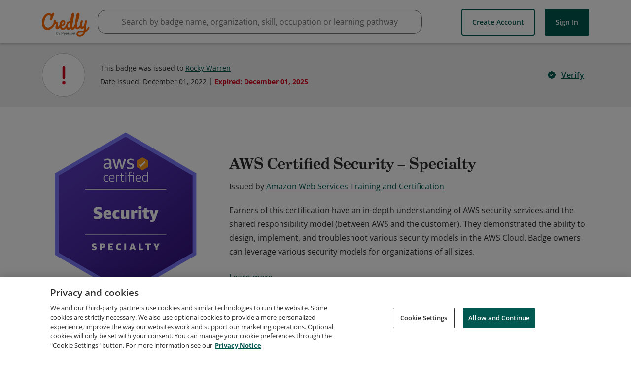

--- FILE ---
content_type: application/javascript
request_url: https://data.pendo.io/data/guide.js/65460ef3-56d0-45a3-7b3b-fe1ec0463054?id=21&jzb=eJx9j09PrTAQxb_LrIFCRfCy0kQXJj418c-2GTq92KS3JaXAM4bvftsYcedu8psz55z5gkVPOjh_T9CBeL57vH0Sr2LR_3xbr_TQcMgApXSzDUliZ2MymL2J6o8QxqljbF3XQnpF5rOQ7sR6pEFNTB0qVNTWedX2dV5jc8x7umxzxEoeZElH3rRsnHujpUh-GThD779lvpNOKiBhQOj2pmnUf7Q1aIcZBxUVyoq3l-vRTfo_bPsfPwYpIdIRvbLhZt9FFBPTOS9ZWTFe8ibaLspP2tmEi4vyqqjE6B3l2sG2nQHZ1mpQ&v=2.308.1_prod-io&ct=1768916175605
body_size: 253
content:
pendo.guidesPayload({"guides":[],"normalizedUrl":"http://www.credly.com/badges/e91aed74-17b4-4a6f-bd57-aa1c9c0df267/public_url","lastGuideStepSeen":{"isMultiStep":false,"state":""},"guideWidget":{"enabled":false,"hidePoweredBy":false},"guideCssUrl":"","throttling":{"count":1,"enabled":true,"interval":1,"unit":"Day"},"autoOrdering":[],"globalJsUrl":"","segmentFlags":[],"designerEnabled":false,"features":null,"id":"21","preventCodeInjection":false});

--- FILE ---
content_type: application/javascript
request_url: https://cdn.trackjs.com/releases/current/tracker.js
body_size: 8634
content:
//! TrackJS JavaScript error monitoring agent.
//! COPYRIGHT (c) 2018 ALL RIGHTS RESERVED
//! See License at https://trackjs.com/terms/
(function(g,p,n){"use awesome";if(g.trackJs)g.console&&g.console.warn&&g.console.warn("TrackJS global conflict");else{var q=function(a,b){this.config=a;this.onError=b;a.enabled&&this.watch()};q.prototype={watch:function(){e.forEach(["EventTarget","Node","XMLHttpRequest"],function(a){e.has(g,a+".prototype.addEventListener")&&e.hasOwn(g[a].prototype,"addEventListener")&&this.wrapEventTarget(g[a].prototype)},this);this.wrapTimer("setTimeout");this.wrapTimer("setInterval")},wrap:function(a){function b(){try{return a.apply(this,
arguments)}catch(b){throw c.onError("catch",b,{bindTime:d,bindStack:f}),e.wrapError(b);}}var c=this;try{if(!e.isFunction(a)||e.hasOwn(a,"__trackjs__"))return a;if(e.hasOwn(a,"__trackjs_state__"))return a.__trackjs_state__}catch(l){return a}var d,f;if(c.config.bindStack)try{throw Error();}catch(l){f=l.stack,d=e.isoNow()}for(var h in a)e.hasOwn(a,h)&&(b[h]=a[h]);b.prototype=a.prototype;b.__trackjs__=!0;return a.__trackjs_state__=b},wrapEventTarget:function(a){var b=this;e.has(a,"addEventListener.call")&&
e.has(a,"removeEventListener.call")&&(e.patch(a,"addEventListener",function(a){return function(d,f,h,l){try{e.has(f,"handleEvent")&&(f.handleEvent=b.wrap(f.handleEvent))}catch(k){}return a.call(this,d,b.wrap(f),h,l)}}),e.patch(a,"removeEventListener",function(a){return function(b,f,h,e){try{f=f&&(f.__trackjs_state__||f)}catch(k){}return a.call(this,b,f,h,e)}}))},wrapTimer:function(a){var b=this;e.patch(g,a,function(a){return function(d,f){var h=Array.prototype.slice.call(arguments),l=h[0];e.isFunction(l)&&
(h[0]=b.wrap(l));return e.has(a,"apply")?a.apply(this,h):a(h[0],h[1])}})}};var u=function(a){this.initCurrent(a)};u.prototype={current:{},initOnly:{cookie:!0,enabled:!0,token:!0,callback:{enabled:!0},console:{enabled:!0},navigation:{enabled:!0},network:{enabled:!0,fetch:!0},visitor:{enabled:!0},window:{enabled:!0,promise:!0}},defaults:{application:"",cookie:!1,dedupe:!0,dependencies:!0,enabled:!0,errorURL:"https://capture.trackjs.com/capture",errorNoSSLURL:"http://capture.trackjs.com/capture",faultURL:"https://usage.trackjs.com/fault.gif",
onError:function(){return!0},serialize:function(a){function b(a){var c="<"+a.tagName.toLowerCase();a=a.attributes||[];for(var b=0;b<a.length;b++)c+=" "+a[b].name+'="'+a[b].value+'"';return c+">"}if(""===a)return"Empty String";if(a===n)return"undefined";if(e.isString(a)||e.isNumber(a)||e.isBoolean(a)||e.isFunction(a))return""+a;if(e.isElement(a))return b(a);var c;try{c=JSON.stringify(a,function(a,c){return c===n?"undefined":e.isNumber(c)&&isNaN(c)?"NaN":e.isError(c)?{name:c.name,message:c.message,
stack:c.stack}:e.isElement(c)?b(c):c})}catch(f){c="";for(var d in a)a.hasOwnProperty(d)&&(c+=',"'+d+'":"'+a[d]+'"');c=c?"{"+c.replace(",","")+"}":"Unserializable Object"}return c.replace(/"undefined"/g,"undefined").replace(/"NaN"/g,"NaN")},sessionId:"",token:"",userId:"",version:"",callback:{enabled:!0,bindStack:!1},console:{enabled:!0,display:!0,error:!0,warn:!1,watch:["log","debug","info","warn","error"]},navigation:{enabled:!0},network:{enabled:!0,error:!0,fetch:!0},visitor:{enabled:!0},usageURL:"https://usage.trackjs.com/usage.gif",
window:{enabled:!0,promise:!0}},initCurrent:function(a){if(this.validate(a,this.defaults,"config",{}))return this.current=e.defaultsDeep({},a,this.defaults),!0;this.current=e.defaultsDeep({},this.defaults);console.log("init current config",this.current);return!1},setCurrent:function(a){return this.validate(a,this.defaults,"config",this.initOnly)?(this.current=e.defaultsDeep({},a,this.current),!0):!1},validate:function(a,b,c,d){var f=!0;c=c||"";d=d||{};for(var h in a)if(a.hasOwnProperty(h))if(b.hasOwnProperty(h)){var e=
typeof b[h];e!==typeof a[h]?(console.warn(c+"."+h+": property must be type "+e+"."),f=!1):"[object Array]"!==Object.prototype.toString.call(a[h])||this.validateArray(a[h],b[h],c+"."+h)?"[object Object]"===Object.prototype.toString.call(a[h])?f=this.validate(a[h],b[h],c+"."+h,d[h]):d.hasOwnProperty(h)&&(console.warn(c+"."+h+": property cannot be set after load."),f=!1):f=!1}else console.warn(c+"."+h+": property not supported."),f=!1;return f},validateArray:function(a,b,c){var d=!0;c=c||"";for(var f=
0;f<a.length;f++)e.contains(b,a[f])||(console.warn(c+"["+f+"]: invalid value: "+a[f]+"."),d=!1);return d}};var v=function(a,b,c,d,f,e,l){this.util=a;this.log=b;this.onError=c;this.onFault=d;this.serialize=f;l.enabled&&(e.console=this.wrapConsoleObject(e.console,l))};v.prototype={wrapConsoleObject:function(a,b){a=a||{};var c=a.log||function(){},d=this,f;for(f=0;f<b.watch.length;f++)(function(f){var l=a[f]||c;a[f]=function(){try{var a=Array.prototype.slice.call(arguments);d.log.add("c",{timestamp:d.util.isoNow(),
severity:f,message:d.serialize(1===a.length?a[0]:a)});if(b[f])if(e.isError(a[0])&&1===a.length)d.onError("console",a[0]);else try{throw Error(d.serialize(1===a.length?a[0]:a));}catch(c){d.onError("console",c)}b.display&&(d.util.hasFunction(l,"apply")?l.apply(this,a):l(a[0]))}catch(c){d.onFault(c)}}})(b.watch[f]);return a},report:function(){return this.log.all("c")}};var w=function(a,b,c,d,f){this.config=a;this.util=b;this.log=c;this.window=d;this.document=f;this.correlationId=this.token=null;this.initialize()};
w.prototype={initialize:function(){this.token=this.getCustomerToken();this.correlationId=this.getCorrelationId()},getCustomerToken:function(){if(this.config.current.token)return this.config.current.token;var a=this.document.getElementsByTagName("script");return a[a.length-1].getAttribute("data-token")},getCorrelationId:function(){var a;if(!this.config.current.cookie)return this.util.uuid();try{a=this.document.cookie.replace(/(?:(?:^|.*;\s*)TrackJS\s*\=\s*([^;]*).*$)|^.*$/,"$1"),a||(a=this.util.uuid(),
this.document.cookie="TrackJS="+a+"; expires=Fri, 31 Dec 9999 23:59:59 GMT; path=/")}catch(b){a=this.util.uuid()}return a},report:function(){return{application:this.config.current.application,correlationId:this.correlationId,sessionId:this.config.current.sessionId,token:this.token,userId:this.config.current.userId,version:this.config.current.version}}};var y=function(a){this.config=a;this.loadedOn=(new Date).getTime();this.originalUrl=e.getLocation();this.referrer=p.referrer};y.prototype={discoverDependencies:function(){var a=
{};g.jQuery&&g.jQuery.fn&&g.jQuery.fn.jquery&&(a.jQuery=g.jQuery.fn.jquery);g.jQuery&&g.jQuery.ui&&g.jQuery.ui.version&&(a.jQueryUI=g.jQuery.ui.version);g.angular&&g.angular.version&&g.angular.version.full&&(a.angular=g.angular.version.full);for(var b in g)if("_trackJs"!==b&&"_trackJS"!==b&&"_trackjs"!==b&&"webkitStorageInfo"!==b&&"webkitIndexedDB"!==b&&"top"!==b&&"parent"!==b&&"frameElement"!==b)try{if(g[b]){var c=g[b].version||g[b].Version||g[b].VERSION;"string"===typeof c&&(a[b]=c)}}catch(d){}return a},
report:function(){return{age:(new Date).getTime()-this.loadedOn,dependencies:this.config.current.dependencies?this.discoverDependencies():{trackJs:"2.13.0"},originalUrl:this.originalUrl,referrer:this.referrer,userAgent:g.navigator.userAgent,viewportHeight:g.document.documentElement.clientHeight,viewportWidth:g.document.documentElement.clientWidth}}};var z=function(a){this.util=a;this.appender=[];this.maxLength=30};z.prototype={all:function(a){var b=[],c,d;for(d=0;d<this.appender.length;d++)(c=this.appender[d])&&
c.category===a&&b.push(c.value);return b},clear:function(){this.appender.length=0},truncate:function(){this.appender.length>this.maxLength&&(this.appender=this.appender.slice(Math.max(this.appender.length-this.maxLength,0)))},add:function(a,b){var c=this.util.uuid();this.appender.push({key:c,category:a,value:b});this.truncate();return c},get:function(a,b){var c,d;for(d=0;d<this.appender.length;d++)if(c=this.appender[d],c.category===a&&c.key===b)return c.value;return!1}};var A=function(a,b){this.log=
a;this.options=b;b.enabled&&this.watch()};A.prototype={isCompatible:function(a){a=a||g;return!e.has(a,"chrome.app.runtime")&&e.has(a,"addEventListener")&&e.has(a,"history.pushState")},record:function(a,b,c){this.log.add("h",{type:a,from:e.truncate(b,250),to:e.truncate(c,250),on:e.isoNow()})},report:function(){return this.log.all("h")},watch:function(){if(this.isCompatible()){var a=this,b=e.getLocationURL().relative;g.addEventListener("popstate",function(){var c=e.getLocationURL().relative;a.record("popState",
b,c);b=c},!0);e.forEach(["pushState","replaceState"],function(c){e.patch(history,c,function(d){return function(){b=e.getLocationURL().relative;var f=d.apply(this,arguments),h=e.getLocationURL().relative;a.record(c,b,h);b=h;return f}})})}}};var B=function(a,b,c,d,f,e){this.util=a;this.log=b;this.onError=c;this.onFault=d;this.window=f;this.options=e;e.enabled&&this.initialize(f)};B.prototype={initialize:function(a){a.XMLHttpRequest&&this.util.hasFunction(a.XMLHttpRequest.prototype.open,"apply")&&this.watchNetworkObject(a.XMLHttpRequest);
a.XDomainRequest&&this.util.hasFunction(a.XDomainRequest.prototype.open,"apply")&&this.watchNetworkObject(a.XDomainRequest);this.options.fetch&&e.isWrappableFunction(a.fetch)&&this.watchFetch()},watchFetch:function(){var a=this.log,b=this.options,c=this.onError;e.patch(g,"fetch",function(d){return function(f,h){var l;try{throw Error();}catch(x){l=x.stack}var k=f instanceof Request?f:new Request(f,h),m=d.apply(g,arguments);m.__trackjs_state__=a.add("n",{type:"fetch",startedOn:e.isoNow(),method:k.method,
url:e.truncate(k.url,2E3)});return m.then(function(d){var f=a.get("n",m.__trackjs_state__);f&&(e.defaults(f,{completedOn:e.isoNow(),statusCode:d.status,statusText:d.statusText}),b.error&&400<=d.status&&(f=Error(f.statusCode+" "+f.statusText+": "+f.method+" "+f.url),f.stack=l,c("ajax",f)));return d})["catch"](function(d){d=d||{};var f=a.get("n",m.__trackjs_state__);f&&(e.defaults(f,{completedOn:e.isoNow(),statusCode:0,statusText:d.toString()}),b.error&&(d.message=d.message+": "+f.method+" "+f.url,
d.stack=d.stack||l,c("ajax",d)));throw d;})}})},watchNetworkObject:function(a){var b=this,c=a.prototype.open,d=a.prototype.send;a.prototype.open=function(a,b){var d=(b||"").toString();0>d.indexOf("localhost:0")&&(this._trackJs={method:a,url:d});return c.apply(this,arguments)};a.prototype.send=function(){try{if(!this._trackJs)return d.apply(this,arguments);this._trackJs.logId=b.log.add("n",{type:"xhr",startedOn:b.util.isoNow(),method:this._trackJs.method,url:e.truncate(this._trackJs.url,2E3)});b.listenForNetworkComplete(this)}catch(a){b.onFault(a)}return d.apply(this,
arguments)};return a},listenForNetworkComplete:function(a){var b=this;b.window.ProgressEvent&&a.addEventListener&&a.addEventListener("readystatechange",function(){4===a.readyState&&b.finalizeNetworkEvent(a)},!0);a.addEventListener?a.addEventListener("load",function(){b.finalizeNetworkEvent(a);b.checkNetworkFault(a)},!0):setTimeout(function(){try{var c=a.onload;a.onload=function(){b.finalizeNetworkEvent(a);b.checkNetworkFault(a);"function"===typeof c&&b.util.hasFunction(c,"apply")&&c.apply(a,arguments)};
var d=a.onerror;a.onerror=function(){b.finalizeNetworkEvent(a);b.checkNetworkFault(a);"function"===typeof oldOnError&&d.apply(a,arguments)}}catch(f){b.onFault(f)}},0)},finalizeNetworkEvent:function(a){if(a._trackJs){var b=this.log.get("n",a._trackJs.logId);b&&(b.completedOn=this.util.isoNow(),b.statusCode=1223==a.status?204:a.status,b.statusText=1223==a.status?"No Content":a.statusText)}},checkNetworkFault:function(a){if(this.options.error&&400<=a.status&&1223!=a.status){var b=a._trackJs||{};this.onError("ajax",
a.status+" "+a.statusText+": "+b.method+" "+b.url)}},report:function(){return this.log.all("n")}};var r=function(a,b){this.util=a;this.config=b;this.disabled=!1;this.throttleStats={attemptCount:0,throttledCount:0,lastAttempt:(new Date).getTime()};g.JSON&&g.JSON.stringify||(this.disabled=!0)};r.prototype={errorEndpoint:function(a){var b=this.config.current.errorURL;this.util.testCrossdomainXhr()||-1!==g.location.protocol.indexOf("https")||(b=this.config.current.errorNoSSLURL);return b+"?token="+a},
usageEndpoint:function(a){return this.appendObjectAsQuery(a,this.config.current.usageURL)},trackerFaultEndpoint:function(a){return this.appendObjectAsQuery(a,this.config.current.faultURL)},appendObjectAsQuery:function(a,b){b+="?";for(var c in a)a.hasOwnProperty(c)&&(b+=encodeURIComponent(c)+"="+encodeURIComponent(a[c])+"&");return b},getCORSRequest:function(a,b){var c;this.util.testCrossdomainXhr()?(c=new g.XMLHttpRequest,c.open(a,b),c.setRequestHeader("Content-Type","text/plain")):"undefined"!==
typeof g.XDomainRequest?(c=new g.XDomainRequest,c.open(a,b)):c=null;return c},sendTrackerFault:function(a){this.throttle(a)||((new Image).src=this.trackerFaultEndpoint(a))},sendUsage:function(a){(new Image).src=this.usageEndpoint(a)},sendError:function(a,b){var c=this;if(!this.disabled&&!this.throttle(a))try{var d=this.getCORSRequest("POST",this.errorEndpoint(b));d.onreadystatechange=function(){4===d.readyState&&200!==d.status&&(c.disabled=!0)};d._trackJs=n;d.send(g.JSON.stringify(a))}catch(f){throw this.disabled=
!0,f;}},throttle:function(a){var b=(new Date).getTime();this.throttleStats.attemptCount++;if(this.throttleStats.lastAttempt+1E3>=b){if(this.throttleStats.lastAttempt=b,10<this.throttleStats.attemptCount)return this.throttleStats.throttledCount++,!0}else a.throttled=this.throttleStats.throttledCount,this.throttleStats.attemptCount=0,this.throttleStats.lastAttempt=b,this.throttleStats.throttledCount=0;return!1}};var e=function(){function a(c,d,f,h){f=f||!1;h=h||0;e.forEach(d,function(d){e.forEach(e.keys(d),
function(e){null===d[e]||d[e]===n?c[e]=d[e]:f&&10>h&&"[object Object]"===b(d[e])?(c[e]=c[e]||{},a(c[e],[d[e]],f,h+1)):c.hasOwnProperty(e)||(c[e]=d[e])})});return c}function b(a){return Object.prototype.toString.call(a)}return{addEventListenerSafe:function(a,b,f,e){a.addEventListener?a.addEventListener(b,f,e):a.attachEvent&&a.attachEvent("on"+b,f)},afterDocumentLoad:function(a){var b=!1;"complete"===p.readyState?e.defer(a):(e.addEventListenerSafe(p,"readystatechange",function(){"complete"!==p.readyState||
b||(e.defer(a),b=!0)}),setTimeout(function(){b||(e.defer(a),b=!0)},1E4))},bind:function(a,b){return function(){return a.apply(b,Array.prototype.slice.call(arguments))}},contains:function(a,b){var f;for(f=0;f<a.length;f++)if(a[f]===b)return!0;return!1},defaults:function(c){return a(c,Array.prototype.slice.call(arguments,1),!1)},defaultsDeep:function(c){return a(c,Array.prototype.slice.call(arguments,1),!0)},defer:function(a,b){setTimeout(function(){a.apply(b)})},forEach:function(a,b,f){if(e.isArray(a)){if(a.forEach)return a.forEach(b,
f);for(var h=0;h<a.length;)b.call(f,a[h],h,a),h++}},getLocation:function(){return g.location.toString().replace(/ /g,"%20")},getLocationURL:function(){return e.parseURL(e.getLocation())},has:function(a,b){try{for(var f=b.split("."),e=a,g=0;g<f.length;g++)if(e[f[g]])e=e[f[g]];else return!1;return!0}catch(k){return!1}},hasFunction:function(a,b){try{return!!a[b]}catch(f){return!1}},hasOwn:function(a,b){return Object.prototype.hasOwnProperty.call(a,b)},isArray:function(a){return"[object Array]"===b(a)},
isBoolean:function(a){return"boolean"===typeof a||e.isObject(a)&&"[object Boolean]"===b(a)},isBrowserIE:function(a){a=a||g.navigator.userAgent;var b=a.match(/Trident\/([\d.]+)/);return b&&"7.0"===b[1]?11:(a=a.match(/MSIE ([\d.]+)/))?parseInt(a[1],10):!1},isBrowserSupported:function(){var a=this.isBrowserIE();return!a||8<=a},isError:function(a){if(!e.isObject(a))return!1;var d=b(a);return"[object Error]"===d||"[object DOMException]"===d||e.isString(a.name)&&e.isString(a.message)},isElement:function(a){return e.isObject(a)&&
1===a.nodeType},isFunction:function(a){return!(!a||"function"!==typeof a)},isNumber:function(a){return"number"===typeof a||e.isObject(a)&&"[object Number]"===b(a)},isObject:function(a){return!(!a||"object"!==typeof a)},isString:function(a){return"string"===typeof a||!e.isArray(a)&&e.isObject(a)&&"[object String]"===b(a)},isWrappableFunction:function(a){return this.isFunction(a)&&this.hasFunction(a,"apply")},isoNow:function(){var a=new Date;return a.toISOString?a.toISOString():a.getUTCFullYear()+"-"+
this.pad(a.getUTCMonth()+1)+"-"+this.pad(a.getUTCDate())+"T"+this.pad(a.getUTCHours())+":"+this.pad(a.getUTCMinutes())+":"+this.pad(a.getUTCSeconds())+"."+String((a.getUTCMilliseconds()/1E3).toFixed(3)).slice(2,5)+"Z"},keys:function(a){if(!e.isObject(a))return[];var b=[],f;for(f in a)a.hasOwnProperty(f)&&b.push(f);return b},noop:function(){},pad:function(a){a=String(a);1===a.length&&(a="0"+a);return a},parseURL:function(a){var b=a.match(/^(([^:\/?#]+):)?(\/\/([^\/?#]*))?([^?#]*)(\?([^#]*))?(#(.*))?$/);
if(!b)return{};b={protocol:b[2],host:b[4],path:b[5],query:b[6],hash:b[8]};b.origin=(b.protocol||"")+"://"+(b.host||"");b.relative=(b.path||"")+(b.query||"")+(b.hash||"");b.href=a;return b},patch:function(a,b,f){a[b]=f(a[b]||e.noop)},testCrossdomainXhr:function(){return"withCredentials"in new XMLHttpRequest},truncate:function(a,b){if(a.length<=b)return a;var f=a.length-b;return a.substr(0,b)+"...{"+f+"}"},tryGet:function(a,b){try{return a[b]}catch(f){}},uuid:function(){return"xxxxxxxx-xxxx-4xxx-yxxx-xxxxxxxxxxxx".replace(/[xy]/g,
function(a){var b=16*Math.random()|0;return("x"==a?b:b&3|8).toString(16)})},wrapError:function(a){if(a.innerError)return a;var b=Error("TrackJS Caught: "+(a.message||a));b.description="TrackJS Caught: "+a.description;b.file=a.file;b.line=a.line||a.lineNumber;b.column=a.column||a.columnNumber;b.stack=a.stack;b.innerError=a;return b}}}(),C=function(a,b,c,d,f,e){this.util=a;this.log=b;this.onError=c;this.onFault=d;this.options=e;this.document=f;e.enabled&&this.initialize(f)};C.prototype={initialize:function(a){var b=
this.util.bind(this.onDocumentClicked,this),c=this.util.bind(this.onInputChanged,this);a.addEventListener?(a.addEventListener("click",b,!0),a.addEventListener("blur",c,!0)):a.attachEvent&&(a.attachEvent("onclick",b),a.attachEvent("onfocusout",c))},onDocumentClicked:function(a){try{var b=this.getElementFromEvent(a);b&&b.tagName&&(this.isDescribedElement(b,"a")||this.isDescribedElement(b,"button")||this.isDescribedElement(b,"input",["button","submit"])?this.writeVisitorEvent(b,"click"):this.isDescribedElement(b,
"input",["checkbox","radio"])&&this.writeVisitorEvent(b,"input",b.value,b.checked))}catch(c){this.onFault(c)}},onInputChanged:function(a){try{var b=this.getElementFromEvent(a);if(b&&b.tagName)if(this.isDescribedElement(b,"textarea"))this.writeVisitorEvent(b,"input",b.value);else if(this.isDescribedElement(b,"select")&&b.options&&b.options.length)this.onSelectInputChanged(b);else this.isDescribedElement(b,"input")&&!this.isDescribedElement(b,"input",["button","submit","hidden","checkbox","radio"])&&
this.writeVisitorEvent(b,"input",b.value)}catch(c){this.onFault(c)}},onSelectInputChanged:function(a){if(a.multiple)for(var b=0;b<a.options.length;b++)a.options[b].selected&&this.writeVisitorEvent(a,"input",a.options[b].value);else 0<=a.selectedIndex&&a.options[a.selectedIndex]&&this.writeVisitorEvent(a,"input",a.options[a.selectedIndex].value)},writeVisitorEvent:function(a,b,c,d){"password"===this.getElementType(a)&&(c=n);this.log.add("v",{timestamp:this.util.isoNow(),action:b,element:{tag:a.tagName.toLowerCase(),
attributes:this.getElementAttributes(a),value:this.getMetaValue(c,d)}})},getElementFromEvent:function(a){return a.target||p.elementFromPoint(a.clientX,a.clientY)},isDescribedElement:function(a,b,c){if(a.tagName.toLowerCase()!==b.toLowerCase())return!1;if(!c)return!0;a=this.getElementType(a);for(b=0;b<c.length;b++)if(c[b]===a)return!0;return!1},getElementType:function(a){return(a.getAttribute("type")||"").toLowerCase()},getElementAttributes:function(a){for(var b={},c=Math.min(a.attributes.length,10),
d=0;d<c;d++){var f=a.attributes[d];e.contains(["data-value","value"],f.name.toLowerCase())||(b[f.name]=e.truncate(f.value,100))}return b},getMetaValue:function(a,b){return a===n?n:{length:a.length,pattern:this.matchInputPattern(a),checked:b}},matchInputPattern:function(a){return""===a?"empty":/^[a-z0-9!#$%&'*+=?^_`{|}~-]+(?:\.[a-z0-9!#$%&'*+=?^_`{|}~-]+)*@(?:[a-z0-9](?:[a-z0-9-]*[a-z0-9])?\.)+[a-z0-9](?:[a-z0-9-]*[a-z0-9])?$/.test(a)?"email":/^(0?[1-9]|[12][0-9]|3[01])[\/\-](0?[1-9]|1[012])[\/\-]\d{4}$/.test(a)||
/^(\d{4}[\/\-](0?[1-9]|1[012])[\/\-]0?[1-9]|[12][0-9]|3[01])$/.test(a)?"date":/^(?:(?:\+?1\s*(?:[.-]\s*)?)?(?:\(\s*([2-9]1[02-9]|[2-9][02-8]1|[2-9][02-8][02-9])\s*\)|([2-9]1[02-9]|[2-9][02-8]1|[2-9][02-8][02-9]))\s*(?:[.-]\s*)?)?([2-9]1[02-9]|[2-9][02-9]1|[2-9][02-9]{2})\s*(?:[.-]\s*)?([0-9]{4})(?:\s*(?:#|x\.?|ext\.?|extension)\s*(\d+))?$/.test(a)?"usphone":/^\s*$/.test(a)?"whitespace":/^\d*$/.test(a)?"numeric":/^[a-zA-Z]*$/.test(a)?"alpha":/^[a-zA-Z0-9]*$/.test(a)?"alphanumeric":"characters"},report:function(){return this.log.all("v")}};
var D=function(a,b,c,d,f){this.onError=a;this.onFault=b;this.serialize=c;f.enabled&&this.watchWindowErrors(d);f.promise&&this.watchPromiseErrors(d)};D.prototype={watchPromiseErrors:function(a){var b=this;a.addEventListener?a.addEventListener("unhandledrejection",function(a){a=a||{};a=a.detail?e.tryGet(a.detail,"reason"):e.tryGet(a,"reason");if(a!==n){if(!e.isError(a))try{throw Error(b.serialize(a));}catch(d){a=d}b.onError("promise",a)}}):a.onunhandledrejection=function(a){b.onError("promise",a)}},
watchWindowErrors:function(a){var b=this;e.patch(a,"onerror",function(a){return function(d,f,e,g,k){try{k=k||{},k.message=k.message||b.serialize(d),k.name=k.name||"Error",k.line=k.line||parseInt(e,10)||null,k.column=k.column||parseInt(g,10)||null,"[object Event]"!==Object.prototype.toString.call(d)||f?k.file=k.file||b.serialize(f):k.file=(d.target||{}).src,b.onError("window",k)}catch(m){b.onFault(m)}a.apply(this,arguments)}})}};var E=function(a,b,c,d,f,h,g,k,m,x,n,p,q,r,u,v){try{if(this.window=r,
this.document=u,this.util=e,this.onError=this.util.bind(this.onError,this),this.onFault=this.util.bind(this.onFault,this),this.serialize=this.util.bind(this.serialize,this),this.config=new d(a),this.transmitter=new n(this.util,this.config),this.log=new k(this.util),this.api=new b(this.config,this.util,this.onError,this.serialize),this.metadata=new m(this.serialize),this.environment=new g(this.config),this.customer=new h(this.config,this.util,this.log,this.window,this.document),this.customer.token&&
(this.apiConsoleWatcher=new f(this.util,this.log,this.onError,this.onFault,this.serialize,this.api,this.config.defaults.console),this.config.current.enabled&&(this.windowConsoleWatcher=new f(this.util,this.log,this.onError,this.onFault,this.serialize,this.window,this.config.current.console),this.util.isBrowserSupported()))){this.callbackWatcher=new c(this.config.current.callback,this.onError,this.onFault);this.visitorWatcher=new p(this.util,this.log,this.onError,this.onFault,this.document,this.config.current.visitor);
this.navigationWatcher=new v(this.log,this.config.current.navigation);this.networkWatcher=new x(this.util,this.log,this.onError,this.onFault,this.window,this.config.current.network);this.windowWatcher=new q(this.onError,this.onFault,this.serialize,this.window,this.config.current.window);var t=this;e.afterDocumentLoad(function(){t.transmitter.sendUsage({token:t.customer.token,correlationId:t.customer.correlationId,application:t.config.current.application,x:t.util.uuid()})})}}catch(w){this.onFault(w)}};
E.prototype={reveal:function(){if(this.customer.token)return this.api.addMetadata=this.metadata.addMetadata,this.api.removeMetadata=this.metadata.removeMetadata,this.api;this.config.current.enabled&&this.window.console&&this.window.console.warn&&this.window.console.warn("TrackJS could not find a token");return n},onError:function(){var a,b=!1;return function(c,d,f){if(e.isBrowserSupported()&&this.config.current.enabled)try{if(f=f||{bindStack:null,bindTime:null,force:!1},d&&e.isError(d)||(d={name:"Error",
message:this.serialize(d,f.force)}),-1===d.message.indexOf("TrackJS Caught"))if(b&&-1!==d.message.indexOf("Script error"))b=!1;else{var h=e.defaultsDeep({},{bindStack:f.bindStack,bindTime:f.bindTime,column:d.column||d.columnNumber,console:this.windowConsoleWatcher.report(),customer:this.customer.report(),entry:c,environment:this.environment.report(),file:d.file||d.fileName,line:d.line||d.lineNumber,message:d.message,metadata:this.metadata.report(),nav:this.navigationWatcher.report(),network:this.networkWatcher.report(),
url:(g.location||"").toString(),stack:d.stack,timestamp:this.util.isoNow(),visitor:this.visitorWatcher.report(),version:"2.13.0"});if(!f.force)try{if(!this.config.current.onError(h,d))return}catch(m){h.console.push({timestamp:this.util.isoNow(),severity:"error",message:m.message});var l=this;setTimeout(function(){l.onError("catch",m,{force:!0})},0)}if(this.config.current.dedupe){var k=(h.message+h.stack).substr(0,1E4);if(k===a)return;a=k}(function(){function a(){var b=0;e.forEach(h.console,function(a){b+=
(a.message||"").length});return 8E4<=b}for(var b=0;a()&&b<h.console.length;)h.console[b].message=e.truncate(h.console[b].message,1E3),b++})();this.log.clear();setTimeout(function(){b=!1});b=!0;this.transmitter.sendError(h,this.customer.token)}}catch(m){this.onFault(m)}}}(),onFault:function(a){var b=this.transmitter||new r;a=a||{};a={token:this.customer.token,file:a.file||a.fileName,msg:a.message||"unknown",stack:(a.stack||"unknown").substr(0,1E3),url:this.window.location,v:"2.13.0",h:"cf5eb1dd03481f71da0c2bb4dc6e302cb0e969d1",
x:this.util.uuid()};b.sendTrackerFault(a)},serialize:function(a,b){if(this.config.current.serialize&&!b)try{return this.config.current.serialize(a)}catch(c){this.onError("catch",c,{force:!0})}return this.config.defaults.serialize(a)}};q=new E(g._trackJs||g._trackJS||g._trackjs||{},function(a,b,c,d){return{attempt:function(a,d){try{var e=Array.prototype.slice.call(arguments,2);return a.apply(d||this,e)}catch(g){throw c("catch",g),b.wrapError(g);}},configure:function(b){return a.setCurrent(b)},track:function(a){var b=
d(a);a=a||{};if(!a.stack)try{throw Error(b);}catch(e){a=e}c("direct",a)},watch:function(a,d){return function(){try{var e=Array.prototype.slice.call(arguments,0);return a.apply(d||this,e)}catch(g){throw c("catch",g),b.wrapError(g);}}},watchAll:function(a){var d=Array.prototype.slice.call(arguments,1),e;for(e in a)"function"===typeof a[e]&&(b.contains(d,e)||function(){var d=a[e];a[e]=function(){try{var a=Array.prototype.slice.call(arguments,0);return d.apply(this,a)}catch(e){throw c("catch",e),b.wrapError(e);
}}}());return a},hash:"cf5eb1dd03481f71da0c2bb4dc6e302cb0e969d1",version:"2.13.0"}},q,u,v,w,y,z,function(a){var b={};return{addMetadata:function(a,d){b[a]=d},removeMetadata:function(a){delete b[a]},report:function(){var c=[],d;for(d in b)b.hasOwnProperty(d)&&c.push({key:d,value:a(b[d])});return c},store:b}},B,r,C,D,g,p,A);g.trackJs=q.reveal()}})(window,document);
